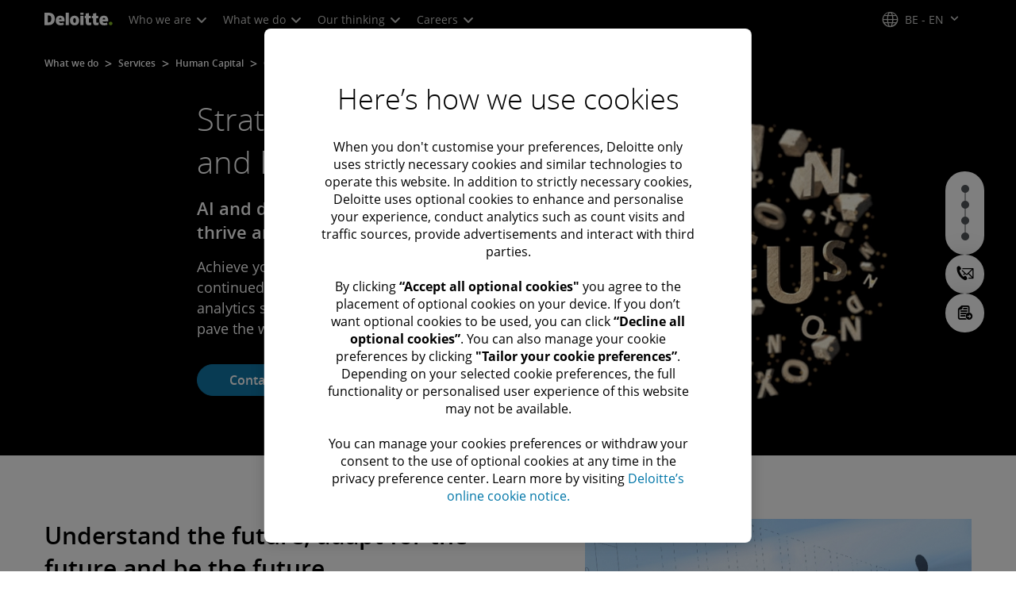

--- FILE ---
content_type: text/javascript
request_url: https://media.deloitte.com/is/image/deloitte/be-sama-promo?fmt=webp&fit=stretch,1&req=props,json&scl=1&id=1439020869&handler=s7RIJSONResponse
body_size: -37
content:
/*jsonp*/s7RIJSONResponse({"image.bgc":"0xffffffff","image.height":"640","image.iccEmbed":"0","image.iccProfile":"sRGB IEC61966-2.1","image.length":"0","image.mask":"0","image.pathEmbed":"0","image.pixTyp":"RGB","image.printRes":"72","image.quality":"80,1","image.type":"image/webp","image.version":"X78rV2","image.width":"640","image.xmpEmbed":"0","metadata.version":"-cwAI0"},"1439020869");

--- FILE ---
content_type: text/vtt; charset=UTF-8
request_url: https://manifest.prod.boltdns.net/thumbnail/v1/66978277001/2f7f70a9-f3cf-4c1f-b8c9-263e0323a6f9/393eb73a-8e02-45e7-a1a2-7ab1798b1c41/thumbnail.webvtt?fastly_token=Njk2YzBhZjVfZDY4Mjc3ZjcwYjZlMTRlYzExYzU3NDU1ODFmZDZhZmVhNWQyZjUxYTAyZDkzZjNlZjBmNTljOThhMDdiOWZlNw%3D%3D
body_size: 6477
content:
WEBVTT

00:00.000 --> 00:05.000
https://fastly-signed-us-east-1-prod.brightcovecdn.com/image/v1/jit/66978277001/2f7f70a9-f3cf-4c1f-b8c9-263e0323a6f9/main/480x270/0s/match/image.jpeg?fastly_token=[base64]%3D%3D

00:05.000 --> 00:10.000
https://fastly-signed-us-east-1-prod.brightcovecdn.com/image/v1/jit/66978277001/2f7f70a9-f3cf-4c1f-b8c9-263e0323a6f9/main/480x270/5s/match/image.jpeg?fastly_token=[base64]%3D%3D

00:10.000 --> 00:15.000
https://fastly-signed-us-east-1-prod.brightcovecdn.com/image/v1/jit/66978277001/2f7f70a9-f3cf-4c1f-b8c9-263e0323a6f9/main/480x270/10s/match/image.jpeg?fastly_token=[base64]%3D

00:15.000 --> 00:20.000
https://fastly-signed-us-east-1-prod.brightcovecdn.com/image/v1/jit/66978277001/2f7f70a9-f3cf-4c1f-b8c9-263e0323a6f9/main/480x270/15s/match/image.jpeg?fastly_token=[base64]%3D

00:20.000 --> 00:25.000
https://fastly-signed-us-east-1-prod.brightcovecdn.com/image/v1/jit/66978277001/2f7f70a9-f3cf-4c1f-b8c9-263e0323a6f9/main/480x270/20s/match/image.jpeg?fastly_token=[base64]%3D

00:25.000 --> 00:30.000
https://fastly-signed-us-east-1-prod.brightcovecdn.com/image/v1/jit/66978277001/2f7f70a9-f3cf-4c1f-b8c9-263e0323a6f9/main/480x270/25s/match/image.jpeg?fastly_token=[base64]%3D

00:30.000 --> 00:35.000
https://fastly-signed-us-east-1-prod.brightcovecdn.com/image/v1/jit/66978277001/2f7f70a9-f3cf-4c1f-b8c9-263e0323a6f9/main/480x270/30s/match/image.jpeg?fastly_token=[base64]%3D

00:35.000 --> 00:40.000
https://fastly-signed-us-east-1-prod.brightcovecdn.com/image/v1/jit/66978277001/2f7f70a9-f3cf-4c1f-b8c9-263e0323a6f9/main/480x270/35s/match/image.jpeg?fastly_token=[base64]%3D

00:40.000 --> 00:45.000
https://fastly-signed-us-east-1-prod.brightcovecdn.com/image/v1/jit/66978277001/2f7f70a9-f3cf-4c1f-b8c9-263e0323a6f9/main/480x270/40s/match/image.jpeg?fastly_token=[base64]%3D

00:45.000 --> 00:50.000
https://fastly-signed-us-east-1-prod.brightcovecdn.com/image/v1/jit/66978277001/2f7f70a9-f3cf-4c1f-b8c9-263e0323a6f9/main/480x270/45s/match/image.jpeg?fastly_token=[base64]%3D

00:50.000 --> 00:55.000
https://fastly-signed-us-east-1-prod.brightcovecdn.com/image/v1/jit/66978277001/2f7f70a9-f3cf-4c1f-b8c9-263e0323a6f9/main/480x270/50s/match/image.jpeg?fastly_token=[base64]%3D

00:55.000 --> 01:00.000
https://fastly-signed-us-east-1-prod.brightcovecdn.com/image/v1/jit/66978277001/2f7f70a9-f3cf-4c1f-b8c9-263e0323a6f9/main/480x270/55s/match/image.jpeg?fastly_token=[base64]%3D

01:00.000 --> 01:05.000
https://fastly-signed-us-east-1-prod.brightcovecdn.com/image/v1/jit/66978277001/2f7f70a9-f3cf-4c1f-b8c9-263e0323a6f9/main/480x270/1m0s/match/image.jpeg?fastly_token=[base64]

01:05.000 --> 01:08.440
https://fastly-signed-us-east-1-prod.brightcovecdn.com/image/v1/jit/66978277001/2f7f70a9-f3cf-4c1f-b8c9-263e0323a6f9/main/480x270/1m5s/match/image.jpeg?fastly_token=[base64]



--- FILE ---
content_type: text/javascript
request_url: https://media.deloitte.com/is/image/deloitte/be-consumertracker-promo?fmt=webp&fit=stretch,1&req=props,json&scl=1&id=-1931048285&handler=s7RIJSONResponse
body_size: -34
content:
/*jsonp*/s7RIJSONResponse({"image.bgc":"0xffffffff","image.height":"640","image.iccEmbed":"0","image.iccProfile":"sRGB IEC61966-2.1","image.length":"0","image.mask":"0","image.pathEmbed":"0","image.pixTyp":"RGB","image.printRes":"72","image.quality":"80,1","image.type":"image/webp","image.version":"jFJqp0","image.width":"640","image.xmpEmbed":"0","metadata.version":"EFXJi1"},"-1931048285");

--- FILE ---
content_type: text/javascript
request_url: https://media.deloitte.com/is/image/deloitte/be-global-commercial-launch-promo?fmt=webp&fit=stretch,1&req=props,json&scl=1&id=1690155471&handler=s7RIJSONResponse
body_size: 0
content:
/*jsonp*/s7RIJSONResponse({"image.bgc":"0xffffffff","image.height":"640","image.iccEmbed":"0","image.iccProfile":"sRGB IEC61966-2.1","image.length":"0","image.mask":"0","image.pathEmbed":"0","image.pixTyp":"RGB","image.printRes":"72","image.quality":"80,1","image.type":"image/webp","image.version":"olOqF3","image.width":"640","image.xmpEmbed":"0","metadata.version":"tr3QJ2"},"1690155471");

--- FILE ---
content_type: text/javascript;charset=UTF-8
request_url: https://media.deloitte.com/is/image/deloitte/be-sama-promo?fmt=webp&fit=stretch,1&req=set,json&id=1926236489&handler=s7RIJSONResponse
body_size: 205
content:
/*jsonp*/s7RIJSONResponse({"set":{"pv":"1.0","type":"img","n":"deloitte/be-sama-promo","relation":[{"n":"deloitte/be-sama-promo:1200-x-627","type":"IS","userdata":{"SmartCropType":"Banner","SmartCropWidth":"1200.0","SmartCropRect":"0.0,0.0734375,1.0,0.5234375,1200,627","SmartCropDef":"1200-x-627","SmartCropHeight":"627.0"}},{"n":"deloitte/be-sama-promo:1920-x-624","type":"IS","userdata":{"SmartCropType":"Banner","SmartCropWidth":"1920.0","SmartCropRect":"0.0,0.2734375,1.0,0.3234375,1920,624","SmartCropDef":"1920-x-624","SmartCropHeight":"624.0"}},{"n":"deloitte/be-sama-promo:1920-x-880","type":"IS","userdata":{"SmartCropType":"Banner","SmartCropWidth":"1920.0","SmartCropRect":"0.0,0.2234375,1.0,0.459375,1920,880","SmartCropDef":"1920-x-880","SmartCropHeight":"880.0"}},{"n":"deloitte/be-sama-promo:300-x-300","type":"IS","userdata":{"SmartCropType":"Banner","SmartCropWidth":"300.0","SmartCropRect":"0.0,0.0,1.0,1.0,300,300","SmartCropDef":"300-x-300","SmartCropHeight":"300.0"}},{"n":"deloitte/be-sama-promo:425-x-425","type":"IS","userdata":{"SmartCropType":"Banner","SmartCropWidth":"425.0","SmartCropRect":"0.0,0.0,1.0,1.0,425,425","SmartCropDef":"425-x-425","SmartCropHeight":"425.0"}},{"n":"deloitte/be-sama-promo:660-x-660","type":"IS","userdata":{"SmartCropType":"Banner","SmartCropWidth":"660.0","SmartCropRect":"0.0,0.0,1.0,1.0,660,660","SmartCropDef":"660-x-660","SmartCropHeight":"660.0"}},{"n":"deloitte/be-sama-promo:750-x-395","type":"IS","userdata":{"SmartCropType":"Banner","SmartCropWidth":"750.0","SmartCropRect":"0.0,0.0734375,1.0,0.5265625,750,395","SmartCropDef":"750-x-395","SmartCropHeight":"395.0"}},{"n":"deloitte/be-sama-promo:768-x-880","type":"IS","userdata":{"SmartCropType":"Banner","SmartCropWidth":"768.0","SmartCropRect":"0.0,0.0,0.8734375,1.0,768,880","SmartCropDef":"768-x-880","SmartCropHeight":"880.0"}}],"item":{"relation":[{"n":"deloitte/be-sama-promo:1200-x-627","type":"IS","userdata":{"SmartCropType":"Banner","SmartCropWidth":"1200.0","SmartCropRect":"0.0,0.0734375,1.0,0.5234375,1200,627","SmartCropDef":"1200-x-627","SmartCropHeight":"627.0"}},{"n":"deloitte/be-sama-promo:1920-x-624","type":"IS","userdata":{"SmartCropType":"Banner","SmartCropWidth":"1920.0","SmartCropRect":"0.0,0.2734375,1.0,0.3234375,1920,624","SmartCropDef":"1920-x-624","SmartCropHeight":"624.0"}},{"n":"deloitte/be-sama-promo:1920-x-880","type":"IS","userdata":{"SmartCropType":"Banner","SmartCropWidth":"1920.0","SmartCropRect":"0.0,0.2234375,1.0,0.459375,1920,880","SmartCropDef":"1920-x-880","SmartCropHeight":"880.0"}},{"n":"deloitte/be-sama-promo:300-x-300","type":"IS","userdata":{"SmartCropType":"Banner","SmartCropWidth":"300.0","SmartCropRect":"0.0,0.0,1.0,1.0,300,300","SmartCropDef":"300-x-300","SmartCropHeight":"300.0"}},{"n":"deloitte/be-sama-promo:425-x-425","type":"IS","userdata":{"SmartCropType":"Banner","SmartCropWidth":"425.0","SmartCropRect":"0.0,0.0,1.0,1.0,425,425","SmartCropDef":"425-x-425","SmartCropHeight":"425.0"}},{"n":"deloitte/be-sama-promo:660-x-660","type":"IS","userdata":{"SmartCropType":"Banner","SmartCropWidth":"660.0","SmartCropRect":"0.0,0.0,1.0,1.0,660,660","SmartCropDef":"660-x-660","SmartCropHeight":"660.0"}},{"n":"deloitte/be-sama-promo:750-x-395","type":"IS","userdata":{"SmartCropType":"Banner","SmartCropWidth":"750.0","SmartCropRect":"0.0,0.0734375,1.0,0.5265625,750,395","SmartCropDef":"750-x-395","SmartCropHeight":"395.0"}},{"n":"deloitte/be-sama-promo:768-x-880","type":"IS","userdata":{"SmartCropType":"Banner","SmartCropWidth":"768.0","SmartCropRect":"0.0,0.0,0.8734375,1.0,768,880","SmartCropDef":"768-x-880","SmartCropHeight":"880.0"}}],"i":{"n":"deloitte/be-sama-promo"},"dx":"640","dy":"640","iv":"O5lqK0"}}},"1926236489");

--- FILE ---
content_type: text/javascript;charset=UTF-8
request_url: https://media.deloitte.com/is/image/deloitte/be-global-commercial-launch-promo?fmt=webp&fit=stretch,1&req=set,json&id=-774883885&handler=s7RIJSONResponse
body_size: 232
content:
/*jsonp*/s7RIJSONResponse({"set":{"pv":"1.0","type":"img","n":"deloitte/be-global-commercial-launch-promo","relation":[{"n":"deloitte/be-global-commercial-launch-promo:1200-x-627","type":"IS","userdata":{"SmartCropType":"Banner","SmartCropWidth":"1200.0","SmartCropRect":"0.0,0.259375,1.0,0.5234375,1200,627","SmartCropDef":"1200-x-627","SmartCropHeight":"627.0"}},{"n":"deloitte/be-global-commercial-launch-promo:1920-x-624","type":"IS","userdata":{"SmartCropType":"Banner","SmartCropWidth":"1920.0","SmartCropRect":"0.0,0.359375,1.0,0.3234375,1920,624","SmartCropDef":"1920-x-624","SmartCropHeight":"624.0"}},{"n":"deloitte/be-global-commercial-launch-promo:1920-x-880","type":"IS","userdata":{"SmartCropType":"Banner","SmartCropWidth":"1920.0","SmartCropRect":"0.0,0.2828125,1.0,0.459375,1920,880","SmartCropDef":"1920-x-880","SmartCropHeight":"880.0"}},{"n":"deloitte/be-global-commercial-launch-promo:300-x-300","type":"IS","userdata":{"SmartCropType":"Banner","SmartCropWidth":"300.0","SmartCropRect":"0.0,0.0,1.0,1.0,300,300","SmartCropDef":"300-x-300","SmartCropHeight":"300.0"}},{"n":"deloitte/be-global-commercial-launch-promo:425-x-425","type":"IS","userdata":{"SmartCropType":"Banner","SmartCropWidth":"425.0","SmartCropRect":"0.0,0.0,1.0,1.0,425,425","SmartCropDef":"425-x-425","SmartCropHeight":"425.0"}},{"n":"deloitte/be-global-commercial-launch-promo:660-x-660","type":"IS","userdata":{"SmartCropType":"Banner","SmartCropWidth":"660.0","SmartCropRect":"0.0,0.0,1.0,1.0,660,660","SmartCropDef":"660-x-660","SmartCropHeight":"660.0"}},{"n":"deloitte/be-global-commercial-launch-promo:750-x-395","type":"IS","userdata":{"SmartCropType":"Banner","SmartCropWidth":"750.0","SmartCropRect":"0.0,0.259375,1.0,0.525,750,395","SmartCropDef":"750-x-395","SmartCropHeight":"395.0"}},{"n":"deloitte/be-global-commercial-launch-promo:768-x-880","type":"IS","userdata":{"SmartCropType":"Banner","SmartCropWidth":"768.0","SmartCropRect":"0.0609375,0.0,0.8734375,1.0,768,880","SmartCropDef":"768-x-880","SmartCropHeight":"880.0"}}],"item":{"relation":[{"n":"deloitte/be-global-commercial-launch-promo:1200-x-627","type":"IS","userdata":{"SmartCropType":"Banner","SmartCropWidth":"1200.0","SmartCropRect":"0.0,0.259375,1.0,0.5234375,1200,627","SmartCropDef":"1200-x-627","SmartCropHeight":"627.0"}},{"n":"deloitte/be-global-commercial-launch-promo:1920-x-624","type":"IS","userdata":{"SmartCropType":"Banner","SmartCropWidth":"1920.0","SmartCropRect":"0.0,0.359375,1.0,0.3234375,1920,624","SmartCropDef":"1920-x-624","SmartCropHeight":"624.0"}},{"n":"deloitte/be-global-commercial-launch-promo:1920-x-880","type":"IS","userdata":{"SmartCropType":"Banner","SmartCropWidth":"1920.0","SmartCropRect":"0.0,0.2828125,1.0,0.459375,1920,880","SmartCropDef":"1920-x-880","SmartCropHeight":"880.0"}},{"n":"deloitte/be-global-commercial-launch-promo:300-x-300","type":"IS","userdata":{"SmartCropType":"Banner","SmartCropWidth":"300.0","SmartCropRect":"0.0,0.0,1.0,1.0,300,300","SmartCropDef":"300-x-300","SmartCropHeight":"300.0"}},{"n":"deloitte/be-global-commercial-launch-promo:425-x-425","type":"IS","userdata":{"SmartCropType":"Banner","SmartCropWidth":"425.0","SmartCropRect":"0.0,0.0,1.0,1.0,425,425","SmartCropDef":"425-x-425","SmartCropHeight":"425.0"}},{"n":"deloitte/be-global-commercial-launch-promo:660-x-660","type":"IS","userdata":{"SmartCropType":"Banner","SmartCropWidth":"660.0","SmartCropRect":"0.0,0.0,1.0,1.0,660,660","SmartCropDef":"660-x-660","SmartCropHeight":"660.0"}},{"n":"deloitte/be-global-commercial-launch-promo:750-x-395","type":"IS","userdata":{"SmartCropType":"Banner","SmartCropWidth":"750.0","SmartCropRect":"0.0,0.259375,1.0,0.525,750,395","SmartCropDef":"750-x-395","SmartCropHeight":"395.0"}},{"n":"deloitte/be-global-commercial-launch-promo:768-x-880","type":"IS","userdata":{"SmartCropType":"Banner","SmartCropWidth":"768.0","SmartCropRect":"0.0609375,0.0,0.8734375,1.0,768,880","SmartCropDef":"768-x-880","SmartCropHeight":"880.0"}}],"i":{"n":"deloitte/be-global-commercial-launch-promo"},"dx":"640","dy":"640","iv":"UD9qu1"}}},"-774883885");

--- FILE ---
content_type: text/javascript
request_url: https://media.deloitte.com/is/image/deloitte/be-ai-generative-promo?$Responsive$&fmt=webp&fit=stretch,1&req=props,json&scl=1&id=-1811537226&handler=s7RIJSONResponse
body_size: -35
content:
/*jsonp*/s7RIJSONResponse({"image.bgc":"0xffffffff","image.height":"640","image.iccEmbed":"0","image.iccProfile":"sRGB IEC61966-2.1","image.length":"0","image.mask":"0","image.pathEmbed":"0","image.pixTyp":"RGB","image.printRes":"100","image.quality":"100,0","image.type":"image/webp","image.version":"WxPqD3","image.width":"640","image.xmpEmbed":"0","metadata.version":"ZRrH20"},"-1811537226");

--- FILE ---
content_type: text/javascript;charset=UTF-8
request_url: https://media.deloitte.com/is/image/deloitte/be-consumertracker-promo?fmt=webp&fit=stretch,1&req=set,json&id=-563012953&handler=s7RIJSONResponse
body_size: 215
content:
/*jsonp*/s7RIJSONResponse({"set":{"pv":"1.0","type":"img","n":"deloitte/be-consumertracker-promo","relation":[{"n":"deloitte/be-consumertracker-promo:1200-x-627","type":"IS","userdata":{"SmartCropType":"Banner","SmartCropWidth":"1200.0","SmartCropRect":"0.0,0.109375,1.0,0.5234375,1200,627","SmartCropDef":"1200-x-627","SmartCropHeight":"627.0"}},{"n":"deloitte/be-consumertracker-promo:1920-x-624","type":"IS","userdata":{"SmartCropType":"Banner","SmartCropWidth":"1920.0","SmartCropRect":"0.0,0.203125,1.0,0.3234375,1920,624","SmartCropDef":"1920-x-624","SmartCropHeight":"624.0"}},{"n":"deloitte/be-consumertracker-promo:1920-x-880","type":"IS","userdata":{"SmartCropType":"Banner","SmartCropWidth":"1920.0","SmartCropRect":"0.0,0.153125,1.0,0.459375,1920,880","SmartCropDef":"1920-x-880","SmartCropHeight":"880.0"}},{"n":"deloitte/be-consumertracker-promo:300-x-300","type":"IS","userdata":{"SmartCropType":"Banner","SmartCropWidth":"300.0","SmartCropRect":"0.0,0.0,1.0,1.0,300,300","SmartCropDef":"300-x-300","SmartCropHeight":"300.0"}},{"n":"deloitte/be-consumertracker-promo:425-x-425","type":"IS","userdata":{"SmartCropType":"Banner","SmartCropWidth":"425.0","SmartCropRect":"0.0,0.0,1.0,1.0,425,425","SmartCropDef":"425-x-425","SmartCropHeight":"425.0"}},{"n":"deloitte/be-consumertracker-promo:660-x-660","type":"IS","userdata":{"SmartCropType":"Banner","SmartCropWidth":"660.0","SmartCropRect":"0.0,0.0,1.0,1.0,660,660","SmartCropDef":"660-x-660","SmartCropHeight":"660.0"}},{"n":"deloitte/be-consumertracker-promo:750-x-395","type":"IS","userdata":{"SmartCropType":"Banner","SmartCropWidth":"750.0","SmartCropRect":"0.0,0.109375,1.0,0.525,750,395","SmartCropDef":"750-x-395","SmartCropHeight":"395.0"}},{"n":"deloitte/be-consumertracker-promo:768-x-880","type":"IS","userdata":{"SmartCropType":"Banner","SmartCropWidth":"768.0","SmartCropRect":"0.09375,0.0,0.8734375,1.0,768,880","SmartCropDef":"768-x-880","SmartCropHeight":"880.0"}}],"item":{"relation":[{"n":"deloitte/be-consumertracker-promo:1200-x-627","type":"IS","userdata":{"SmartCropType":"Banner","SmartCropWidth":"1200.0","SmartCropRect":"0.0,0.109375,1.0,0.5234375,1200,627","SmartCropDef":"1200-x-627","SmartCropHeight":"627.0"}},{"n":"deloitte/be-consumertracker-promo:1920-x-624","type":"IS","userdata":{"SmartCropType":"Banner","SmartCropWidth":"1920.0","SmartCropRect":"0.0,0.203125,1.0,0.3234375,1920,624","SmartCropDef":"1920-x-624","SmartCropHeight":"624.0"}},{"n":"deloitte/be-consumertracker-promo:1920-x-880","type":"IS","userdata":{"SmartCropType":"Banner","SmartCropWidth":"1920.0","SmartCropRect":"0.0,0.153125,1.0,0.459375,1920,880","SmartCropDef":"1920-x-880","SmartCropHeight":"880.0"}},{"n":"deloitte/be-consumertracker-promo:300-x-300","type":"IS","userdata":{"SmartCropType":"Banner","SmartCropWidth":"300.0","SmartCropRect":"0.0,0.0,1.0,1.0,300,300","SmartCropDef":"300-x-300","SmartCropHeight":"300.0"}},{"n":"deloitte/be-consumertracker-promo:425-x-425","type":"IS","userdata":{"SmartCropType":"Banner","SmartCropWidth":"425.0","SmartCropRect":"0.0,0.0,1.0,1.0,425,425","SmartCropDef":"425-x-425","SmartCropHeight":"425.0"}},{"n":"deloitte/be-consumertracker-promo:660-x-660","type":"IS","userdata":{"SmartCropType":"Banner","SmartCropWidth":"660.0","SmartCropRect":"0.0,0.0,1.0,1.0,660,660","SmartCropDef":"660-x-660","SmartCropHeight":"660.0"}},{"n":"deloitte/be-consumertracker-promo:750-x-395","type":"IS","userdata":{"SmartCropType":"Banner","SmartCropWidth":"750.0","SmartCropRect":"0.0,0.109375,1.0,0.525,750,395","SmartCropDef":"750-x-395","SmartCropHeight":"395.0"}},{"n":"deloitte/be-consumertracker-promo:768-x-880","type":"IS","userdata":{"SmartCropType":"Banner","SmartCropWidth":"768.0","SmartCropRect":"0.09375,0.0,0.8734375,1.0,768,880","SmartCropDef":"768-x-880","SmartCropHeight":"880.0"}}],"i":{"n":"deloitte/be-consumertracker-promo"},"dx":"640","dy":"640","iv":"g0Lpe2"}}},"-563012953");

--- FILE ---
content_type: text/javascript;charset=UTF-8
request_url: https://media.deloitte.com/is/image/deloitte/be-medtech-promo?fmt=webp&fit=stretch,1&req=set,json&id=-1914105465&handler=s7RIJSONResponse
body_size: 255
content:
/*jsonp*/s7RIJSONResponse({"set":{"pv":"1.0","type":"img","n":"deloitte/be-medtech-promo","relation":[{"n":"deloitte/be-medtech-promo:1200-x-627","type":"IS","userdata":{"SmartCropType":"Banner","SmartCropWidth":"1200.0","SmartCropRect":"0.0,0.2328125,1.0,0.5234375,1200,627","SmartCropDef":"1200-x-627","SmartCropHeight":"627.0"}},{"n":"deloitte/be-medtech-promo:1920-x-624","type":"IS","userdata":{"SmartCropType":"Banner","SmartCropWidth":"1920.0","SmartCropRect":"0.0,0.3328125,1.0,0.3234375,1920,624","SmartCropDef":"1920-x-624","SmartCropHeight":"624.0"}},{"n":"deloitte/be-medtech-promo:1920-x-880","type":"IS","userdata":{"SmartCropType":"Banner","SmartCropWidth":"1920.0","SmartCropRect":"0.0,0.26875,1.0,0.45625,1920,880","SmartCropDef":"1920-x-880","SmartCropHeight":"880.0"}},{"n":"deloitte/be-medtech-promo:300-x-300","type":"IS","userdata":{"SmartCropType":"Banner","SmartCropWidth":"300.0","SmartCropRect":"0.0,0.0,1.0,1.0,300,300","SmartCropDef":"300-x-300","SmartCropHeight":"300.0"}},{"n":"deloitte/be-medtech-promo:425-x-425","type":"IS","userdata":{"SmartCropType":"Banner","SmartCropWidth":"425.0","SmartCropRect":"0.0,0.0,1.0,1.0,425,425","SmartCropDef":"425-x-425","SmartCropHeight":"425.0"}},{"n":"deloitte/be-medtech-promo:660-x-660","type":"IS","userdata":{"SmartCropType":"Banner","SmartCropWidth":"660.0","SmartCropRect":"0.0,0.0,1.0,1.0,660,660","SmartCropDef":"660-x-660","SmartCropHeight":"660.0"}},{"n":"deloitte/be-medtech-promo:750-x-395","type":"IS","userdata":{"SmartCropType":"Banner","SmartCropWidth":"750.0","SmartCropRect":"0.0,0.2328125,1.0,0.5265625,750,395","SmartCropDef":"750-x-395","SmartCropHeight":"395.0"}},{"n":"deloitte/be-medtech-promo:768-x-880","type":"IS","userdata":{"SmartCropType":"Banner","SmartCropWidth":"768.0","SmartCropRect":"0.053125,0.0,0.8734375,1.0,768,880","SmartCropDef":"768-x-880","SmartCropHeight":"880.0"}}],"item":{"relation":[{"n":"deloitte/be-medtech-promo:1200-x-627","type":"IS","userdata":{"SmartCropType":"Banner","SmartCropWidth":"1200.0","SmartCropRect":"0.0,0.2328125,1.0,0.5234375,1200,627","SmartCropDef":"1200-x-627","SmartCropHeight":"627.0"}},{"n":"deloitte/be-medtech-promo:1920-x-624","type":"IS","userdata":{"SmartCropType":"Banner","SmartCropWidth":"1920.0","SmartCropRect":"0.0,0.3328125,1.0,0.3234375,1920,624","SmartCropDef":"1920-x-624","SmartCropHeight":"624.0"}},{"n":"deloitte/be-medtech-promo:1920-x-880","type":"IS","userdata":{"SmartCropType":"Banner","SmartCropWidth":"1920.0","SmartCropRect":"0.0,0.26875,1.0,0.45625,1920,880","SmartCropDef":"1920-x-880","SmartCropHeight":"880.0"}},{"n":"deloitte/be-medtech-promo:300-x-300","type":"IS","userdata":{"SmartCropType":"Banner","SmartCropWidth":"300.0","SmartCropRect":"0.0,0.0,1.0,1.0,300,300","SmartCropDef":"300-x-300","SmartCropHeight":"300.0"}},{"n":"deloitte/be-medtech-promo:425-x-425","type":"IS","userdata":{"SmartCropType":"Banner","SmartCropWidth":"425.0","SmartCropRect":"0.0,0.0,1.0,1.0,425,425","SmartCropDef":"425-x-425","SmartCropHeight":"425.0"}},{"n":"deloitte/be-medtech-promo:660-x-660","type":"IS","userdata":{"SmartCropType":"Banner","SmartCropWidth":"660.0","SmartCropRect":"0.0,0.0,1.0,1.0,660,660","SmartCropDef":"660-x-660","SmartCropHeight":"660.0"}},{"n":"deloitte/be-medtech-promo:750-x-395","type":"IS","userdata":{"SmartCropType":"Banner","SmartCropWidth":"750.0","SmartCropRect":"0.0,0.2328125,1.0,0.5265625,750,395","SmartCropDef":"750-x-395","SmartCropHeight":"395.0"}},{"n":"deloitte/be-medtech-promo:768-x-880","type":"IS","userdata":{"SmartCropType":"Banner","SmartCropWidth":"768.0","SmartCropRect":"0.053125,0.0,0.8734375,1.0,768,880","SmartCropDef":"768-x-880","SmartCropHeight":"880.0"}}],"i":{"n":"deloitte/be-medtech-promo"},"dx":"640","dy":"640","iv":"L8VpU1"}}},"-1914105465");

--- FILE ---
content_type: text/javascript
request_url: https://media.deloitte.com/is/image/deloitte/be-automotive-2025-4x3?$Responsive$&fmt=webp&fit=stretch,1&req=props,json&scl=1&id=1079731498&handler=s7RIJSONResponse
body_size: -36
content:
/*jsonp*/s7RIJSONResponse({"image.bgc":"0xffffffff","image.height":"227","image.iccEmbed":"0","image.iccProfile":"sRGB IEC61966-2.1","image.length":"0","image.mask":"0","image.pathEmbed":"0","image.pixTyp":"RGB","image.printRes":"100","image.quality":"100,0","image.type":"image/webp","image.version":"Pvvr72","image.width":"436","image.xmpEmbed":"0","metadata.version":"DC4Rw2"},"1079731498");